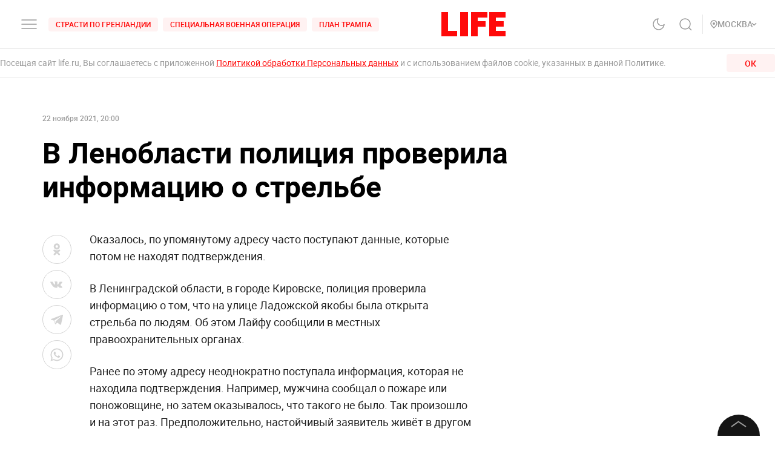

--- FILE ---
content_type: application/javascript; charset=UTF-8
request_url: https://life.ru/_next/static/chunks/app-other-316b621f6bc5ca7dfa36.js
body_size: 53
content:
(self.webpackChunk_N_E=self.webpackChunk_N_E||[]).push([[7160],{32634:function(){},62808:function(){},91532:function(){},74561:function(){},56542:function(){}}]);